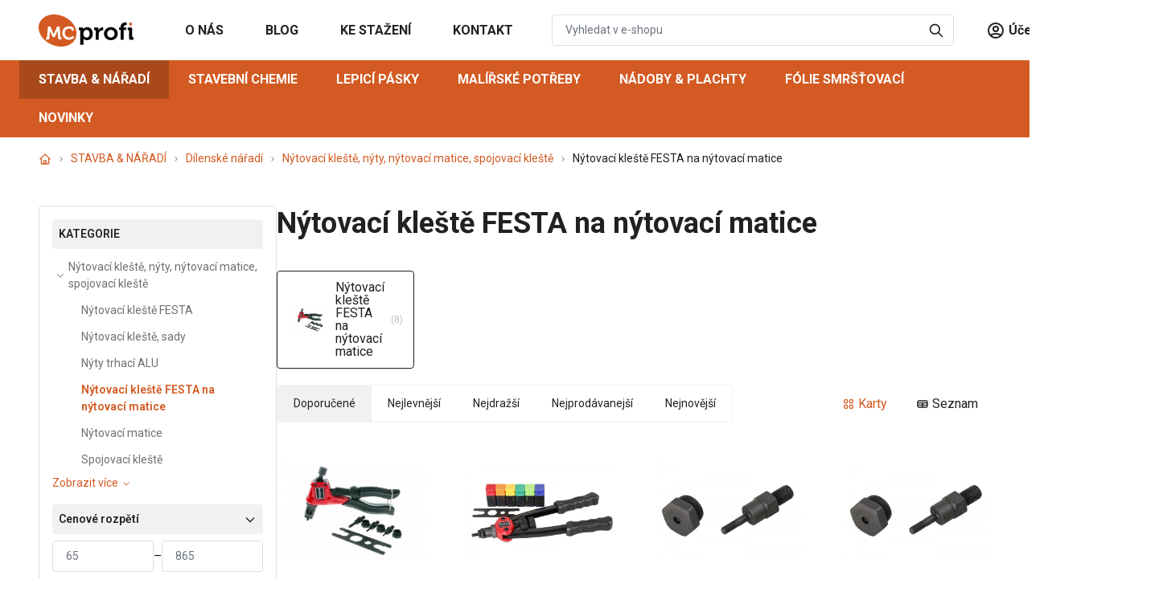

--- FILE ---
content_type: image/svg+xml
request_url: https://www.mcprofi.cz/public/img/mcprofilogo.svg
body_size: 3488
content:
<?xml version="1.0" encoding="UTF-8"?>
<svg enable-background="new 0 0 235.7 80.1" version="1.1" viewBox="0 0 235.7 80.1" xml:space="preserve" xmlns="http://www.w3.org/2000/svg">
<style type="text/css">
	.st0{fill-rule:evenodd;clip-rule:evenodd;} .st1{fill-rule:evenodd;clip-rule:evenodd;fill:#D35A22;} .st2{fill:#1E222B;} .st3{fill:#D35A22;} .st4{fill:#C0C0C0;}
</style>
	<path class="st0" d="m235.7 63.3h-8.4c-1.8 0-2.9-1.3-3.1-3.2v-1.5-17.9c0-1.4-0.3-1.8-1.8-1.8h-2v-6.5h0.7 6.4c0.6 0 1.1 0 1.7 0.1 1.3 0.2 2.2 1 2.4 2.3 0.1 0.7 0.2 1.4 0.2 2v18.2c0 1.5 0.3 1.8 1.8 1.8h2.1v6.3 0.2z"/>
	<path class="st1" d="m231.2 20.3v2 4.4c0 0.5-0.2 0.6-0.6 0.6h-5.4c-0.5 0-0.6-0.1-0.6-0.6v-5.8c0-0.2 0.2-0.6 0.3-0.6h6.3z"/>
	<path class="st0" d="m99.7 39v-6.6h1.5c2.1 0 4.3-0.1 6.4 0.1s2.8 1.2 2.9 3.3v0.6c0.9-0.8 1.7-1.8 2.7-2.5 2.5-1.9 5.3-2.4 8.3-2.2 6.8 0.5 10.9 5.3 12.2 11.5 0.7 3.5 0.7 7-0.3 10.4-1.6 5.4-5 9.1-10.7 10.2-3.9 0.8-7.5 0.1-10.6-2.6-0.4-0.3-0.7-0.6-1.1-0.9v15.2h-7.7v-1-33.2-0.7c0-1.2-0.4-1.5-1.6-1.5-0.5-0.1-1.2-0.1-2-0.1zm26.7 8.2c0-0.9-0.2-2.6-0.9-4.1-1.2-2.9-3.3-4.6-6.5-4.7s-5.7 1.3-7 4.3c-1.6 3.7-1.6 7.5 0.3 11.1 2.5 4.7 8.7 5.2 12 1.1 1.6-2.1 2.1-4.4 2.1-7.7z"/>
	<path class="st0" d="m179 64.1c-5.9-0.2-10.9-2.2-14.2-7.1-5.9-8.5-2.5-22.1 10.1-24.9 5.7-1.3 11.1-0.2 15.6 3.7 4.2 3.6 5.9 8.3 5.4 13.7-0.7 8.1-7.1 13.5-14.5 14.4-0.9 0.1-1.7 0.1-2.4 0.2zm9.2-16.2c-0.1-0.6-0.1-1.3-0.2-1.9-0.7-3.6-2.7-6.1-6.1-7.2s-6.5-0.5-9.1 2c-2.6 2.4-3.3 5.4-2.9 8.9 0.7 5.3 5.8 9 11 7.8 4.5-1.2 7.3-4.9 7.3-9.6z"/>
	<path class="st0" d="m210.7 63.3h-7.7v-24.8h-3.8v-6.1h3.7c0.1-1 0.1-2 0.2-3 0.6-4.8 3.4-7.7 8-8.9 2.2-0.6 4.3-0.7 6.6-0.4 0.2 0 0.5 0.3 0.5 0.5v5.9c-1.1 0.1-2.2 0-3.2 0.2-3 0.4-4.6 2.5-4.2 5.6h6.5v6.1h-6.5c-0.1 8.4-0.1 16.6-0.1 24.9z"/>
	<path class="st0" d="m159.8 32v7.6h-1c-5.1-0.4-8.9 2.9-9.7 8-0.2 1.3-0.3 2.7-0.3 4v10.8 0.8h-7.6v-0.9-21.5-0.8c-0.1-0.7-0.5-1.1-1.2-1.1h-2.5v-6.6h4.9c1.1 0 2.3 0 3.4 0.1 1.8 0.2 2.8 1.4 2.8 3.2v4.1c2.1-5 5.5-8 11.2-7.7z"/>
	<path class="st1" d="m38.3 0c10.7 0.1 20.6 2.9 29.8 8.2 6.8 3.9 12.6 8.9 17.3 15.2 4.5 6 7.6 12.7 8.3 20.2 1.1 11.3-2.6 20.7-11.4 27.9-5.2 4.2-11.1 6.6-17.6 7.8-5.1 0.9-10.2 1-15.3 0.4-10-1.2-19.1-4.6-27.4-10.3-6.8-4.6-12.4-10.3-16.5-17.4-3.8-6.5-5.8-13.4-5.5-20.9 0.4-8.4 3.8-15.5 10-21.1 5.1-4.6 11.1-7.4 17.8-8.8 3.5-0.9 7-1.2 10.5-1.2zm-0.8 49.6-0.1-0.1c-2.6-6.2-5.2-12.4-7.8-18.7-0.2-0.5-0.5-0.8-1.1-0.7-1.5 0-3.1 0.1-4.6 0-0.7 0-0.9 0.2-1 0.9-0.1 1.7-0.2 3.5-0.4 5.2-0.4 4.7-0.7 9.4-1.1 14.1-0.2 1.9-0.3 3.9-0.5 5.8-0.1 1.2-0.3 1.3-1.5 1.3h-0.9v5h5.3c1.9 0 2.8-0.8 2.9-2.7 0.4-4.5 0.7-9.1 1-13.6 0.1-1.9 0.2-3.8 0.2-5.9 0.3 0.9 0.5 1.7 0.9 2.5 2 4.6 4 9.1 6.1 13.7 0.1 0.2 0.5 0.4 0.7 0.4h3.7c0.3 0 0.7-0.2 0.8-0.5 1.9-4.1 3.7-8.1 5.5-12.2 0.6-1.3 1-2.6 1.4-3.9 0.1 1.6 0.1 3.2 0.2 4.8s0.2 3.3 0.4 4.9c0.2 3.2 0.5 6.5 0.8 9.7 0.2 1.9 1 2.6 2.9 2.7h4.6c0.5 0 0.7-0.1 0.7-0.7v-3.2c0-1.2 0-1.2-1.2-1.3-0.9 0-1.1-0.2-1.2-1.1 0-0.4 0-0.9-0.1-1.3-0.5-6.6-1.1-13.2-1.6-19.8-0.1-1.7-0.3-3.3-0.4-5-0.2 0-0.3-0.1-0.4-0.1h-5.4c-0.2 0-0.6 0.3-0.7 0.6-1.9 4.3-3.8 8.7-5.6 13-1 2.2-1.7 4.2-2.5 6.2zm47.8 3.6c-0.9 0.7-1.8 1.4-2.7 2-3 1.9-6.3 2.8-9.7 1.8-7.9-2.2-10-12-6-17.7 3.1-4.5 9.1-4.9 13.1-3.1 1.4 0.6 2.1 1.6 1.9 3.2v0.5c0 0.4 0.1 0.6 0.5 0.6h4.4c0.4 0 0.6-0.2 0.6-0.6v-3.2c0-1.4-0.5-2.6-1.5-3.5-0.8-0.7-1.6-1.4-2.6-1.8-2.6-1.3-5.3-1.8-8.2-1.8-5.4 0-9.9 2-13.2 6.3-3.1 4-3.8 8.6-3 13.4 0.7 4 2.5 7.4 5.6 10 4.2 3.4 9.1 4.3 14.3 3.4 3.5-0.6 6.5-2.2 9-4.7 0.2-0.2 0.4-0.7 0.3-0.8-0.9-1.4-1.9-2.7-2.8-4z"/>
</svg>